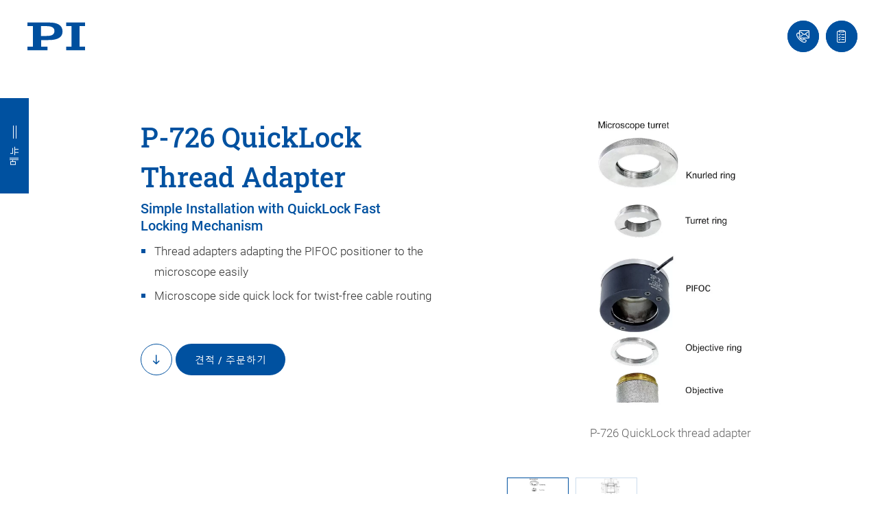

--- FILE ---
content_type: text/css
request_url: https://product-configurator-integration-test.fly.dev/css/product-configurator.css
body_size: 2866
content:
.pc-body {
    display: grid;
    grid-template-columns: 200px minmax(400px, 600px) 280px;
    gap: 20px;
    align-items: start;
}

.pc-progress {
    grid-column: 1 / 2;
}
.pc-progress ol {
    list-style: none;
    margin: 0;
    padding: 0;
    display: flex;
    flex-direction: column;
    gap: 8px;
}
.pc-progress-item {
    display: block;
}
.pc-progress-item > button {
    display: block;
    width: 100%;
    text-align: left;
    padding: 10px 36px 10px 12px;
    position: relative;
    border: 1px solid #e0e0e0;
    border-radius: 8px;
    background: #fff;
    color: #333;
    cursor: pointer;
    opacity: .6;
}
.pc-progress-item > button[disabled] {
    color: #ffffff;
}
.pc-progress-item-active > button {
    border-color: #0051a0;
    background-color: #0051a0;
    box-shadow: none;
    color: #fff;
}
.pc-progress-item-visited > button {
    border-style: solid;
    opacity: 1;
}
.pc-progress-item-invalid > button {
    border-color: #bdbdbd;
}

.pi_form {
    grid-column: 2 / 3;
}

.pc-summary-wrapper {
    grid-column: 3 / 4;
}

.pc-progress-mobile {
    display: none;
    grid-column: 1 / -1;
    align-items: center;
    justify-content: space-between;
    gap: 12px;
    margin-bottom: 10px;
}
.pc-progress-mobile button {
    width: 40px;
    height: 40px;
    border-radius: 50%;
    border: 1px solid #e0e0e0;
    background: #fff;
    color: #0051a0;
}
.pc-progress-mobile-title {
    flex: 1;
    text-align: center;
    font-weight: 600;
    color: #0051a0;
}
.pc-field,
.pc-text {
    margin-bottom: 25px;
}

.pc-field .pc-info {
    margin-top: 5px;
    margin-bottom: 10px;
    color: #ababab;
    font-family: Roboto, Calibri, MalgunGothic, sans-serif;
    font-size: .7333333333rem;
    font-style: normal;
    font-weight: 400;
    letter-spacing: 1px;
    line-height: normal;
    padding-left: 10px;
}

.pc-group > legend {
    line-height: 1.6rem;
    margin-bottom: 10px;
    font-size: 1.3333333333rem;
    font-style: normal;
    font-weight: 700;
    letter-spacing: -.025em;
    border: none;
    color: #0051a0;
    font-family: Roboto, Calibri, MalgunGothic, sans-serif;
}

.pc-field .mandatory {
    font-family: Roboto, Calibri, MalgunGothic, sans-serif;
    font-size: 1.1333333333rem;
    font-style: normal;
    font-weight: 700;
    line-height: 0 !important;
    margin-left: 3px;
    color: #0051a0;
}

.pc-field select,
.pc-field textarea,
.pc-field input[type="text"],
.pc-field input[type="number"] {
    display: block;
    border-radius: 24px;
    height: 48px;
    padding-left: 10px;
    padding-right: 5px;
    transition-behavior: normal;
    transition-delay: 0s;
    transition-duration: 0.3s;
    transition-property: all;
    transition-timing-function: ease-in-out;
}

.pc-field select {
    -webkit-appearance: none;
    -moz-appearance: none;
    appearance: none;

    background-image: url('data:image/svg+xml;utf8,<svg fill="none" stroke="%230051a0" stroke-width="2" viewBox="0 0 24 24" xmlns="http://www.w3.org/2000/svg"><path d="M6 9l6 6 6-6"/></svg>');
    background-repeat: no-repeat;
    background-position: right 12px center;
    background-size: 14px 14px;

    padding-right: 40px;
}

.pc-field select::-ms-expand {
    display: none;
}

.pc-field select:focus,
.pc-field textarea:focus,
.pc-field input[type="text"]:focus,
.pc-field input[type="number"]:focus {
    border: 1px solid #0051a0;
    box-shadow: 0 2px 4px rgba(0, 0, 0, .15);
}

.pc-controls {
    margin-top: 20px;
}

.pc-reset-wrapper {
    margin-top: 12px;
    text-align: left;
}

.pc-btn-reset {
    display: inline-flex;
    align-items: center;
    gap: 6px;
    background: none;
    border: none;
    padding: 4px 8px;
    font-size: 12px;
    color: #666;
    cursor: pointer;
    text-decoration: underline;
    text-underline-offset: 2px;
}

.pc-btn-reset:hover {
    color: #0051a0;
}

.pc-btn-reset:disabled {
    color: #ccc;
    cursor: not-allowed;
    text-decoration: none;
}

.pc-reset-icon {
    flex-shrink: 0;
}

.pc-field input::placeholder,
.pc-field textarea::placeholder {
    opacity: 0.6;
}
.pc-field select:has(option:checked[disabled]) {
    color: rgba(0, 0, 0, 0.6);
}
.pc-field select option[disabled] {
    color: rgba(0, 0, 0, 0.6);
}
.pc-field-disabled,
.pc-field-no-options {
    display: none;
}
.pc-field .label {
    display: block;
    margin-bottom: 10px;
    padding: 0 0 0 10px;
    text-align: left;

    color: #000;
    font-size: 14px;
    font-weight: 300;
    letter-spacing: normal;
    text-transform: none;
}

.pc-tooltip {
    display: inline-flex;
    align-items: center;
    justify-content: center;
    width: 18px;
    height: 18px;
    border-radius: 50%;
    background: #0051a0;
    color: #fff;
    font-weight: 700;
    font-size: 12px;
    line-height: 1;
    margin-left: 8px;
    vertical-align: middle;
    cursor: help;
    text-transform: none;
}

.pc-tooltip:hover {
    filter: brightness(1.05);
}

.pc-field .label .pc-tooltip {
    position: relative;
    top: -10px;
    font-size: 13px;
}

.pc-field.invalid input,
.pc-field.invalid select,
.pc-field.invalid textarea {
    border-color: #f22746;
    border-style: dashed;
}

.pc-error {
    margin-top: 10px;
    text-transform: uppercase;
    font-style: normal;
    font-weight: 400;
    letter-spacing: 1px;
    color: #f22746;
    font-size: 11px;
    line-height: normal;
}

.pc-tooltip-bubble {
    position: absolute;
    max-width: 320px;
    background: #fff;
    color: #333;
    border: 1px solid #0051a0;
    padding: 12px 14px;
    border-radius: 8px;
    box-shadow: 0 6px 18px rgba(0,0,0,.15);
    font-family: Roboto, Calibri, MalgunGothic, sans-serif;
    font-size: 13px;
    line-height: 1.6;
    letter-spacing: 0.01em;
    z-index: 9999;
    pointer-events: none;
    white-space: pre-line;
}
.pc-tooltip-bubble::after {
    content: "";
    position: absolute;
    width: 0; height: 0;
    border-left: 6px solid transparent;
    border-right: 6px solid transparent;
    border-top: 6px solid #0051a0;
    bottom: -6px;
    left: 50%;
    transform: translateX(-50%);
}
.pc-tooltip-bubble::before {
    content: "";
    position: absolute;
    width: 0; height: 0;
    border-left: 5px solid transparent;
    border-right: 5px solid transparent;
    border-top: 5px solid #fff;
    bottom: -4px;
    left: 50%;
    transform: translateX(-50%);
    z-index: 1;
}
.pc-tooltip-bubble--below::after {
    border-top: none;
    border-bottom: 6px solid #0051a0;
    bottom: auto;
    top: -6px;
}
.pc-tooltip-bubble--below::before {
    border-top: none;
    border-bottom: 5px solid #fff;
    bottom: auto;
    top: -4px;
}

/* Summary styles */
.pc-summary {
    margin-top: 0;
    display: grid;
    grid-template-columns: max-content 1fr;
    column-gap: 8px;
    row-gap: 4px;
}
.pc-summary-group {
    display: grid;
    grid-template-columns: subgrid;
    grid-column: 1 / -1;
    row-gap: 4px;
    padding-bottom: 20px;
}

.pc-summary-group h3 {
    grid-column: 1 / -1;
    line-height: 1.6rem;
    margin-bottom: 10px;
    font-size: 1.3333333333rem;
    font-style: normal;
    font-weight: 300;
    letter-spacing: -.025em;
    border: none;
    color: #0051a0;
    font-family: Roboto, Calibri, MalgunGothic, sans-serif;
}

.pc-summary-list {
    display: grid;
    grid-template-columns: subgrid;
    grid-column: 1 / -1;
    row-gap: 4px;
}
.pc-summary-item {
    display: contents;
}
.pc-summary-label {
    font-weight: 300;
    color: #000;
    margin-right: 5px;
}
.pc-summary-value {
    color: #000;
    white-space: nowrap;
    font-weight: 300;
}
.pc-progress-item > button::after {
    speak: never;
    -webkit-font-smoothing: antialiased;
    -moz-osx-font-smoothing: grayscale;
    background: none;
    color: #0051a0;
    content: "\e95c";
    display: block;
    font-family: 'physikinstrumente';
    font-size: 16px;
    font-style: normal;
    font-variant: normal;
    font-weight: 400;
    height: 16px;
    line-height: 1;
    position: absolute;
    text-transform: none;
    right: 12px;
    top: 50%;
    transform: translateY(-50%);
    width: 16px;
    opacity: 0;
}

.pc-progress-item-valid > button::after {
    opacity: 1;
}

.pc-progress-item-valid.pc-progress-item-active > button::after,
.pc-progress-item-valid > button:hover::after {
    color: #fff;
}

@media (max-width: 640px) {
    .pc-body {
        display: block;
    }
    .pc-progress {
        display: none;
    }
    .pc-progress-mobile {
        display: flex;
    }
    .pc-field select,
    .pc-field textarea,
    .pc-field input[type="text"],
    .pc-field input[type="number"] {
        width: 100%;
        min-width: 0;
        box-sizing: border-box;
        height: 44px;
    }

    .pc-field textarea {
        height: auto;
        min-height: 100px;
    }

    .pc-field,
    .pc-text {
        margin-bottom: 18px;
    }

    .pc-group > legend {
        font-size: 1.1rem;
        margin-bottom: 8px;
        line-height: 1.4rem;
        padding: 0 8px;
    }
    .pc-field .label {
        padding-left: 8px;
        margin-bottom: 8px;
    }

    .pc-controls {
        display: flex;
        flex-direction: column;
        gap: 10px;
        margin-top: 16px;
    }
    .pc-controls > * {
        width: 100%;
        height: 44px;
        box-sizing: border-box;
    }

    .pc-tooltip {
        width: 16px;
        height: 16px;
        font-size: 11px;
        margin-left: 6px;
    }
    .pc-field .label .pc-tooltip,
    .pc-field .label .pc-tooltip {
        top: -2px;
    }

    .pc-summary {
        margin-top: 20px;
    }
}


--- FILE ---
content_type: application/javascript
request_url: https://product-configurator-integration-test.fly.dev/js/product-configurator.js
body_size: 9673
content:
var R=({content:s,rootClass:e="pc"})=>`<div class="${e}" data-pc-root>
${s}
</div>`;var j=()=>"<span>Preparing ...</span>";var n={root:"pc",group:"pc-group",groupActive:"pc-group-active",groupInvalid:"pc-group-invalid",label:"label",labelActive:"label-active",labelInactive:"label-inactive",labelTouched:"label-touched",mandatory:"mandatory",field:"pc-field",fieldInner:"pc-field-inner",fieldInvalid:"pc-field-invalid",fieldError:"invalid",fieldDisabled:"pc-field-disabled",fieldNoOptions:"pc-field-no-options",text:"pc-text",controls:"pc-controls",btnPrev:"pc-btn-prev btn btn-default",btnNext:"pc-btn-next btn btn-default",btnSubmit:"pc-btn-submit btn btn-default",btnReset:"pc-btn-reset",resetWrapper:"pc-reset-wrapper",progress:"pc-progress",progressItem:"pc-progress-item",progressItemActive:"pc-progress-item-active",progressItemValid:"pc-progress-item-valid",progressItemInvalid:"pc-progress-item-invalid",progressItemVisited:"pc-progress-item-visited",progressMobile:"pc-progress-mobile",progressMobileTitle:"pc-progress-mobile-title",summary:"pc-summary",summaryGroup:"pc-summary-group",summaryList:"pc-summary-list",summaryItem:"pc-summary-item",summaryLabel:"pc-summary-label",summaryValue:"pc-summary-value"};function N(s,e,t){if(!s)return;let r={active:n[e+"Active"],invalid:n[e+"Invalid"],inactive:n[e+"Inactive"],touched:n[e+"Touched"],disabled:n[e+"Disabled"]};Object.keys(r).forEach(i=>{let a=r[i];!a||(t&&t[i]?s.classList.add(a):s.classList.remove(a))})}var F=window.location.host.startsWith("localhost")?"":"https://product-configurator-integration-test.fly.dev";async function B(s){let e=`${F}/locale/${s}.json`,t=await fetch(e,{credentials:"same-origin"});if(!t.ok)throw new Error(`Failed to load translations for '${s}': ${t.status}`);return t.json()}async function D(s){let e=`${F}/products/${s}.json`,t=await fetch(e,{credentials:"same-origin"});if(!t.ok)throw new Error(`Failed to load product configuration for '${s}': ${t.status}`);return t.json()}var P={},et=null;async function G(s){return et=s,P=await B(s)||{},P}function st(s,e){if(!s)return;let t=String(e).split("."),r=s;for(let i of t)if(r&&Object.prototype.hasOwnProperty.call(r,i))r=r[i];else return;return r}function p(s,e={},t){let r=st(P,s);return r==null?t||s:String(r)}var K=({id:s,label:e,content:t})=>`<fieldset class="${n.group}" data-pc-group="${s}">
  <legend>${p(`form.group.${s}`,{},e)}</legend>
  ${t}
</fieldset>`;var W=({id:s,text:e})=>`<div class="${n.text}" data-pc-text="${s}">${p(`form.text.${e}`)}</div>`;var I=({forId:s,text:e,required:t=!1,suffixHtml:r=""})=>{let i=n.label,a=t?`<span class="${n.mandatory}">*</span>`:"";return`<label class="${i}" for="${s}">${e}${a}${r}</label>`};var L=({id:s,text:e})=>`<div class="pc-info" id="${s}">${p(`form.info.${e}`,{},e)}</div>`;var A=({text:s})=>{let e=p(`form.tooltip.${s}`,{},s);return`<span class="pc-tooltip" role="img" aria-label="${e}" data-tooltip="${e}" tabindex="0">i</span>`};var z=({item:s,idPrefix:e})=>{let t=`${e}-${s.key}`,r=n.field,i=p(`form.label.${s.key}`,{},s.label);if(s.fieldType==="select"){let o=`${t}`,l=s.tooltip?A({text:s.tooltip}):"",u=I({forId:o,text:i,required:!!s.required,suffixHtml:l}),h=(s.options||[]).map(c=>`<option value="${c.value}">${p(`form.option.${c.value}`,{},c.label)}</option>`).join(""),m=s.info?`${o}-info`:`${o}-desc`;return`
      <div class="${r}" data-pc-field="${s.key}" data-pc-type="select">
        ${u}
        ${s.info?L({id:m,text:s.info}):`<span id="${m}" hidden></span>`}
        <select id="${o}" name="${s.key}" ${s.required?'aria-required="true"':""} aria-describedby="${m}">
          <option value="" disabled selected>${p("form.misc.please_select")}</option>
          ${h}
        </select>
      </div>
    `}if(s.fieldType==="text"||s.fieldType==="number"){let o=`${t}`,l=s.tooltip?A({text:s.tooltip}):"",u=I({forId:o,text:i,required:!!s.required,suffixHtml:l}),h=s.fieldType==="number"?"number":"text",m=[];s.validation&&typeof s.validation.min<"u"&&m.push(`min="${s.validation.min}"`),s.validation&&typeof s.validation.max<"u"&&m.push(`max="${s.validation.max}"`),s.validation&&s.validation.pattern&&m.push(`pattern="${s.validation.pattern}"`);let c=s.info?`${o}-info`:`${o}-desc`;return`
      <div class="${r}" data-pc-field="${s.key}" data-pc-type="${h}">
        <div class="${n.fieldInner}">
          ${u}
          ${s.info?L({id:c,text:s.info}):`<span id="${c}" hidden></span>`}
          <input type="${h}" id="${o}" name="${s.key}" ${s.required?'aria-required="true"':""} ${m.join(" ")} aria-describedby="${c}" />
        </div>
      </div>
    `}if(s.fieldType==="checkbox"){let o=`${t}`,l=s.tooltip?A({text:s.tooltip}):"",u=I({forId:o,text:i,required:!!s.required,suffixHtml:l}),h=s.info?`${o}-info`:`${o}-desc`;return`
      <div class="${r}" data-pc-field="${s.key}" data-pc-type="checkbox">
        <div class="${n.fieldInner}">
          ${u}
          ${s.info?L({id:h,text:s.info}):`<span id="${h}" hidden></span>`}
          <input type="checkbox" id="${o}" name="${s.key}" aria-describedby="${h}" ${s.required?'aria-required="true"':""} />
        </div>
      </div>
    `}if(s.fieldType==="radio"){let o=s.key,l=(s.options||[]).map((m,c)=>{let g=`${t}-${c}`;return`<div>${I({forId:g,text:p(`form.label.${m.label}`)})}<input type="radio" id="${g}" name="${o}" value="${m.value}" /></div>`}).join(""),u=s.tooltip?A({text:s.tooltip}):"",h=s.info?`${t}-info`:`${t}-desc`;return`
      <div class="${r}" data-pc-field="${s.key}" data-pc-type="radio">
        <div class="${n.fieldInner}">
          <span class="${n.label}">${i}${s.required?`<span class="${n.mandatory}">*</span>`:""}${u}</span>
          ${s.info?L({id:h,text:s.info}):""}
          ${l}
        </div>
      </div>
    `}let a=`${t}`,d=s.tooltip?A({text:s.tooltip}):"",f=I({forId:a,text:i,required:!!s.required,suffixHtml:d}),b=s.info?`${a}-info`:`${a}-desc`;return`
    <div class="${r}" data-pc-field="${s.key}" data-pc-type="text">
      <div class="${n.fieldInner}">
        ${f}
        ${s.info?L({id:b,text:s.info}):`<span id="${b}" hidden></span>`}
        <input type="text" id="${a}" name="${s.key}" aria-describedby="${b}" ${s.required?'aria-required="true"':""} />
      </div>
    </div>
  `};var X=({id:s,type:e,text:t})=>`<div class="pc-error" id="${s}" role="alert" aria-live="polite" data-pc-error data-pc-error-item="${e}">${t}</div>`;var Y={required:"required",invalid:"invalid"};var rt=0;function J(s){if(!s)return;let e=s.nodeType===1?s:document;if(e.__pcTooltipsInitialized)return;e.__pcTooltipsInitialized=!0;let t=document.createElement("div"),r=`pc-tooltip-${++rt}`;t.id=r,t.className="pc-tooltip-bubble",t.setAttribute("role","tooltip"),t.setAttribute("aria-hidden","true"),t.style.position="absolute",t.style.top="-9999px",t.style.left="-9999px",t.style.zIndex="9999",document.body.appendChild(t);let i=null,a=!1;function d(o){let l=o&&o.getAttribute("data-tooltip");if(!!l){i=o,t.textContent=l,t.setAttribute("aria-hidden","false"),b(o),a=!0;try{let u=o.getAttribute("aria-describedby")||"",h=u?u.split(/\s+/):[];h.includes(r)||h.push(r),h.length&&o.setAttribute("aria-describedby",h.join(" ").trim())}catch{}}}function f(){if(!!a){if(t.setAttribute("aria-hidden","true"),t.style.top="-9999px",t.style.left="-9999px",i)try{let l=(i.getAttribute("aria-describedby")||"").split(/\s+/).filter(u=>u&&u!==r);l.length?i.setAttribute("aria-describedby",l.join(" ")):i.removeAttribute("aria-describedby")}catch{}i=null,a=!1}}function b(o){let l=o.getBoundingClientRect(),u=t.getBoundingClientRect(),h=8,m=window.scrollY+l.top-u.height-h,c=window.scrollX+l.left+(l.width-u.width)/2,g=!1;m<window.scrollY+0&&(m=window.scrollY+l.bottom+h,g=!0);let y=window.scrollX+8,k=window.scrollX+document.documentElement.clientWidth-u.width-8;c=Math.max(y,Math.min(k,c)),t.classList.toggle("pc-tooltip-bubble--below",g),t.style.top=`${Math.round(m)}px`,t.style.left=`${Math.round(c)}px`}e.addEventListener("mouseenter",o=>{let l=E(o.target);!l||d(l)},!0),e.addEventListener("mouseleave",o=>{let l=E(o.target);!l||i===l&&f()},!0),e.addEventListener("focusin",o=>{let l=E(o.target);!l||d(l)}),e.addEventListener("focusout",o=>{let l=E(o.target);!l||i===l&&f()}),e.addEventListener("click",o=>{let l=E(o.target);!l||(i===l&&a?f():d(l))}),document.addEventListener("keydown",o=>{o.key==="Escape"&&f()}),document.addEventListener("click",o=>{if(!a)return;let l=t.contains(o.target),u=i&&i.contains(o.target);!l&&!u&&f()}),window.addEventListener("scroll",()=>{i&&a&&b(i)},!0),window.addEventListener("resize",()=>{i&&a&&b(i)},!0)}function E(s){return s instanceof Element?s.closest(".pc-tooltip[data-tooltip]"):null}var Q=({groups:s})=>{let e=(s||[]).map((i,a)=>{let d=p(`form.group.${i.id}`,{},i.label);return`<li class="${n.progressItem}" data-pc-progress-item data-index="${a}" data-id="${i.id}">
      <button type="button" class="btn btn-default" data-pc-progress-btn data-index="${a}">${d}</button>
    </li>`}).join(`
`),t=`<nav class="${n.progress}" data-pc-progress>
    <ol>
      ${e}
    </ol>
  </nav>`;return`${`<div class="${n.progressMobile}" data-pc-progress-mobile>
    <button type="button" aria-label="Prev" data-pc-progress-mobile-prev>\u2039</button>
    <div class="${n.progressMobileTitle}" data-pc-progress-mobile-title></div>
    <button type="button" aria-label="Next" data-pc-progress-mobile-next>\u203A</button>
  </div>`}
${t}`};function it(s,e){if(e==null||e==="")return"";if(s.fieldType==="select"){let t=(s.options||[]).find(r=>String(r.value)===String(e));if(t)return p(`form.option.${t.value}`)}return String(e)}var V=({groups:s,values:e})=>{let t=(s||[]).map(r=>{let a=(r.items||[]).filter(f=>f.type==="field").map(f=>{let b=it(f,e[f.key]);if(!b)return"";let o=p(`form.summary_label.${f.key}`);return`<div class="${n.summaryItem}"><span class="${n.summaryLabel}">${o}:</span><span class="${n.summaryValue}">${b}</span></div>`}).filter(Boolean).join(`
`);if(!a)return"";let d=p(`form.group.${r.id}`);return`<section class="${n.summaryGroup}" data-pc-summary-group="${r.id}">
  <h3>${d}</h3>
  <div class="${n.summaryList}">
    ${a}
  </div>
</section>`}).filter(Boolean).join(`
`);return t?`<div class="${n.summary}" data-pc-summary>
${t}
</div>`:""};function U(s,{onNavigate:e,onPrev:t,onNext:r,canNavigateTo:i}){let a=s.querySelector("[data-pc-progress]");a&&a.addEventListener("click",b=>{let o=b.target&&b.target.closest("[data-pc-progress-btn]");if(!o)return;let l=Number(o.getAttribute("data-index"));Number.isNaN(l)||i&&!i(l)||e&&e(l)});let d=s.querySelector("[data-pc-progress-mobile-prev]"),f=s.querySelector("[data-pc-progress-mobile-next]");d&&d.addEventListener("click",()=>{t&&t()}),f&&f.addEventListener("click",()=>{r&&r()})}function Z(s,{groups:e,step:t,isVisited:r,isValid:i,currentLabel:a}){Array.from(s.querySelectorAll("[data-pc-progress-item]")).forEach((b,o)=>{let l=o===t,u=!!(r&&r[o]),h=Array.isArray(i)?i[o]:null,m=h===!0,c=h===!1;b.classList.toggle(n.progressItemActive,l),b.classList.toggle(n.progressItemValid,m),b.classList.toggle(n.progressItemVisited,u),b.classList.toggle(n.progressItemInvalid,c);let g=b.querySelector("[data-pc-progress-btn]");if(g){let k=(Array.isArray(i)?i[o-1]:null)===!0,_=o<=0||o<=t||o===t+1&&k||u&&k;g.disabled=!_}});let f=s.querySelector("[data-pc-progress-mobile-title]");f&&(f.textContent=a||"")}var C=class extends HTMLElement{static get observedAttributes(){return["language-code","product-id"]}_onReset(){(this._schema?.groups||[]||[]).forEach(r=>{(r.items||[]).forEach(i=>{i.type==="field"&&(this._values[i.key]="",this._touched[i.key]=!1,this._valid[i.key]=!i.required,this._errors[i.key]=null)})}),this._step=0;let t=(this._schema?.groups||[]).length;this._visited=Array.from({length:t},(r,i)=>i===0),this._applyAllState(),this._emitStep(),this._clearState(),this._updateProgress(),this._updateSummary()}constructor(){super(),this._language=null,this._productId=null,this._loaded=!1,this._isLoading=!1,this._lastKey=null,this._useShadowDom=!1,this._setHTML(j()),this._schema=null,this._values={},this._touched={},this._valid={},this._errors={},this._step=0,this._stateTtlMs=2*60*1e3,this._visited=[]}connectedCallback(){this._language=this.getAttribute("language-code"),this._productId=this.getAttribute("product-id"),this._maybeLoad()}attributeChangedCallback(e,t,r){e==="language-code"&&(this._language=r),e==="product-id"&&(this._productId=r),this.isConnected&&this._language&&this._productId&&this._maybeLoad()}async _maybeLoad(){if(!this.isConnected)return;if(!this._language||!this._productId){let t=`Missing required attribute(s): ${this._language?"":"language-code"}${!this._language&&!this._productId?" & ":""}${this._productId?"":"product-id"}`;this._render(t),this._emit("error",{message:t,language:this._language,productId:this._productId});return}let e=`${this._language}|${this._productId}`;if(!(this._isLoading||this._lastKey===e)){this._isLoading=!0,this._lastKey=e,this._render(j());try{await G(this._language);let t=await D(this._productId);this._schema=t,this._initStateFromSchema(),this._tryRestoreState(),this._loaded=!0,this._isLoading=!1,this._renderForm(),this._emit("ready",{language:this._language,productId:this._productId,data:{...this._values},schema:t})}catch(t){this._render(`Error: ${t.message}`),this._emit("error",{message:t.message,language:this._language,productId:this._productId}),this._isLoading=!1}}}_render(e){this._setHTML(typeof e=="string"?e:String(e))}_setHTML(e){this._useShadowDom?(this.shadowRoot||this.attachShadow({mode:"open"}),this.shadowRoot.innerHTML=e):this.innerHTML=e}_emit(e,t=void 0){this.dispatchEvent(new CustomEvent(e,{detail:t,bubbles:!0,composed:!0}))}_initStateFromSchema(){this._values={},this._touched={},this._valid={},this._errors={},(this._schema?.groups||[]).forEach(t=>{(t.items||[]).forEach(r=>{r.type==="field"&&(this._values[r.key]="",this._touched[r.key]=!1,this._valid[r.key]=!r.required,this._errors[r.key]=null)})}),this._step=0;let e=(this._schema?.groups||[]).length;this._visited=Array.from({length:e},(t,r)=>r===0)}_renderForm(){let e=this._schema?.groups||[],t=e.length>1,r="pc",i=e.map(h=>{let m=(h.items||[]).map(c=>c.type==="text"?W({id:c.id,text:c.text}):c.type==="field"?z({item:c,idPrefix:r}):"").join(`
`);return K({id:h.id,label:h.label,content:m})}).join(`
`),a=t?`
      <div class="${n.controls}" data-pc-controls-nav>
        <button type="button" class="${n.btnPrev}" data-pc-prev>${p("ui.button.prev")}</button>
        <button type="button" class="${n.btnNext}" data-pc-next>${p("ui.button.next")}</button>
        <button type="submit" class="${n.btnSubmit}" data-pc-submit>${p("ui.button.submit")}</button>
      </div>
      <div class="${n.resetWrapper}">
        <button type="button" class="${n.btnReset}" data-pc-reset>
          <svg class="pc-reset-icon" xmlns="http://www.w3.org/2000/svg" width="14" height="14" viewBox="0 0 24 24" fill="none" stroke="currentColor" stroke-width="2" stroke-linecap="round" stroke-linejoin="round"><path d="M3 12a9 9 0 1 0 9-9 9.75 9.75 0 0 0-6.74 2.74L3 8"/><path d="M3 3v5h5"/></svg>
          ${p("ui.button.reset")}
        </button>
      </div>
    `:"",d=t?"":`
      <div class="${n.controls}" data-pc-controls-submit>
        <button type="submit" class="${n.btnSubmit}" data-pc-submit>${p("ui.button.submit")}</button>
      </div>
    `,f=`
      <div class="${n.resetWrapper}" data-pc-controls-reset>
        <button type="button" class="${n.btnReset}" data-pc-reset>
          <svg class="pc-reset-icon" xmlns="http://www.w3.org/2000/svg" width="14" height="14" viewBox="0 0 24 24" fill="none" stroke="currentColor" stroke-width="2" stroke-linecap="round" stroke-linejoin="round"><path d="M3 12a9 9 0 1 0 9-9 9.75 9.75 0 0 0-6.74 2.74L3 8"/><path d="M3 3v5h5"/></svg>
          ${p("ui.button.reset")}
        </button>
      </div>
    `,b=t?Q({groups:e}):"",o=V({groups:e,values:this._values}),l=`
      <div class="pc-body" data-pc-body>
        ${b}
        <form novalidate data-pc-form class="pi_form pc-form ">
          ${i}
          ${a}${d}
        </form>
        ${t?"":f}
        <div class="pc-summary-wrapper" data-pc-summary-container>${o}</div>
      </div>
    `,u=R({content:l,rootClass:n.root});this._setHTML(u),this._bindHandlers(),this._applyAllState(),J(this._getRoot()),this._emitStep(),t&&this._bindProgress(),this._updateSummary()}_bindHandlers(){let t=this._getRoot().querySelector("[data-pc-form]");t.addEventListener("change",d=>this._onChange(d)),t.addEventListener("input",d=>this._onChange(d)),t.addEventListener("submit",d=>this._onSubmit(d));let r=t.querySelector("[data-pc-prev]"),i=t.querySelector("[data-pc-next]"),a=t.querySelector("[data-pc-reset]");r&&r.addEventListener("click",()=>this._goStep(-1)),i&&i.addEventListener("click",()=>this._onNext()),a&&a.addEventListener("click",()=>this._onReset())}_bindProgress(){let e=this._getRoot(),t=this._schema?.groups||[],r=i=>{if(i<=0||i<=this._step)return!0;if(i===this._step+1)return this._isGroupValidByValues(t[this._step]);let a=!!this._visited[i],d=this._isGroupValidByValues(t[i-1]);return a&&d};U(e,{onNavigate:i=>{!Number.isInteger(i)||!r(i)||(this._step=i,this._visited[i]=!0,this._applyAllState(),this._emitStep(),this._saveState(),this._updateProgress(),this._updateSummary())},onPrev:()=>this._goStep(-1),onNext:()=>this._onNext(),canNavigateTo:r}),this._updateProgress()}_updateProgress(){let e=this._getRoot(),t=this._schema?.groups||[],r=t.map(d=>p(`form.group.${d.label}`)),i=t.map((d,f)=>f<=this._step||!!this._visited[f]?this._isGroupValidByValues(d):null),a=r[this._step]||"";Z(e,{groups:t,step:this._step,isVisited:this._visited,isValid:i,currentLabel:a})}_updateSummary(){let t=this._getRoot().querySelector("[data-pc-summary-container]");if(!t)return;let r=this._schema?.groups||[],i=V({groups:r,values:this._values});t.innerHTML=i}_isGroupValidByValues(e){let t=(e.items||[]).filter(r=>r.type==="field");for(let r of t){if(!this._evalItemEnabled(r))continue;let a=this._values[r.key],d=r.fieldType==="select"&&this._areAllOptionsDisabled(r);if(r.required&&!a&&!d)return!1}return!0}_getRoot(){return this._useShadowDom?this.shadowRoot:this}_onChange(e){let t=e.target;if(!(t instanceof HTMLElement))return;e&&typeof e.stopPropagation=="function"&&e.stopPropagation();let r=t.getAttribute("name");if(!r)return;let i="";t instanceof HTMLInputElement?t.type==="checkbox"?i=t.checked?t.value||"yes":"":i=t.value:(t instanceof HTMLSelectElement||t instanceof HTMLTextAreaElement)&&(i=t.value),this._values[r]=i,this._touched[r]=!0,this._revalidateField(r),this._applyAllState(),this._emit("change",{data:{...this._values}}),this._saveState(),this._updateProgress(),this._updateSummary()}_onSubmit(e){e.preventDefault(),e&&typeof e.stopPropagation=="function"&&e.stopPropagation(),Object.keys(this._touched).forEach(t=>{this._touched[t]=!0}),this._validateAll(),this._applyAllState(),this._isFormValid()&&(console.log("[submit] data",this._values),this._emit("submit",{data:{...this._values}}))}_goStep(e){let t=this._schema?.groups||[],r=Math.max(0,Math.min(t.length-1,this._step+e));this._step=r,t.length&&(this._visited[r]=!0),this._applyAllState(),this._emitStep(),this._saveState(),this._updateProgress(),this._updateSummary()}_onNext(){let t=(this._schema?.groups||[])[this._step];if(t){(t.items||[]).forEach(i=>{i.type==="field"&&(this._touched[i.key]=!0,this._revalidateField(i.key))});let r=this._isGroupIndexValid(this._step);if(this._applyAllState(),!r)return}this._goStep(1)}_revalidateField(e){let t=this._findFieldByKey(e);if(!t)return;let r=this._values[e],i=!0,a=null,d=!this._evalItemEnabled(t),f=t.fieldType==="select"&&this._areAllOptionsDisabled(t);t.required&&!r&&!d&&!f&&(i=!1,a="required"),this._valid[e]=!!i,this._errors[e]=i?null:a||"invalid"}_validateAll(){Object.keys(this._values).forEach(e=>this._revalidateField(e))}_isFormValid(){return Object.values(this._valid).every(Boolean)}_findFieldByKey(e){let t=this._schema?.groups||[];for(let r of t)for(let i of r.items||[])if(i.type==="field"&&i.key===e)return i;return null}_applyAllState(){let e=this._getRoot(),t=this._schema?.groups||[];t.forEach((m,c)=>{let g=e.querySelector(`[data-pc-group="${m.id}"]`);if(!g)return;let y=t.length>1?c===this._step:!0;g.hidden=t.length>1?!y:!1,N(g,"group",{active:y,invalid:!this._isGroupValid(m)})}),t.forEach(m=>{(m.items||[]).forEach(c=>{if(c.type!=="field")return;let g=e.querySelector(`[data-pc-field="${c.key}"]`);if(!g)return;let y=!this._evalItemEnabled(c),k=!this._valid[c.key];N(g,"field",{disabled:y,invalid:k,touched:!!this._touched[c.key]}),this._errors[c.key]?g.classList.add(n.fieldError):g.classList.remove(n.fieldError);let _=g.querySelector("input, select, textarea");_&&(_.disabled=y,_.setAttribute("aria-disabled",y?"true":"false"),_.setAttribute("aria-invalid",k?"true":"false"),_ instanceof HTMLInputElement&&_.type==="checkbox"?_.checked=this._values[c.key]===(_.value||"yes"):(_ instanceof HTMLInputElement||_ instanceof HTMLSelectElement||_ instanceof HTMLTextAreaElement)&&(_.value=this._values[c.key]??""),y&&this._values[c.key]&&(this._values[c.key]="",_ instanceof HTMLInputElement&&_.type==="checkbox"?_.checked=!1:(_ instanceof HTMLInputElement||_ instanceof HTMLSelectElement||_ instanceof HTMLTextAreaElement)&&(_.value=""),this._revalidateField(c.key)));let w=this._errors[c.key],q=g.querySelector("[data-pc-error]"),v=g.querySelector("input, select, textarea");if(w){let T=p(`form.validation_error.${Y[w]||w}`),$=`${c.key}-error`,x=X({id:$,type:w,text:T});if(q?q.outerHTML=x:v&&typeof v.insertAdjacentHTML=="function"?v.insertAdjacentHTML("afterend",x):g.insertAdjacentHTML("beforeend",x),v){try{v.setAttribute("aria-invalid","true")}catch{}try{v.setAttribute("aria-errormessage",$)}catch{}let H=(v.getAttribute("aria-describedby")||"").trim(),S=H?H.split(/\s+/):[];S.includes($)||S.push($),S.length&&v.setAttribute("aria-describedby",S.join(" ").trim())}}else if(q&&(q.remove(),v)){try{v.removeAttribute("aria-errormessage")}catch{}let T=(v.getAttribute("aria-describedby")||"").trim();if(T){let $=T.split(/\s+/).filter(x=>x&&x!==`${c.key}-error`);$.length?v.setAttribute("aria-describedby",$.join(" ")):v.setAttribute("aria-describedby",($.join(" ")||"").trim())}}if(c.fieldType==="select"){let T=g.querySelector("select");if(T){let $=Array.from(T.options),x=!1;$.forEach(S=>{if(S.value==="")return;let M=(c.options||[]).find(tt=>String(tt.value)===String(S.value)),O=this._evalOptionEnabled(M);S.disabled=!O,!O&&String(this._values[c.key])===String(S.value)&&(x=!0)}),x&&(this._values[c.key]="",T.value="",this._revalidateField(c.key)),this._areAllOptionsDisabled(c)?g.classList.add(n.fieldNoOptions):g.classList.remove(n.fieldNoOptions)}}})});let r=e.querySelector("[data-pc-form]"),i=r?.querySelector("[data-pc-prev]"),a=r?.querySelector("[data-pc-next]"),d=r?.querySelector("[data-pc-submit]"),f=r?.querySelector("[data-pc-controls-submit]"),b=r?.querySelector("[data-pc-reset]"),o=t.length,l=this._step<=0,u=o<=1?!0:this._step>=o-1;i&&(i.style.display=l?"none":""),a&&(a.style.display=u?"none":""),d&&(d.style.display=u?"":"none"),d&&(d.disabled=!1);let h=Object.values(this._values||{}).some(m=>!!m);b&&(b.disabled=!h)}_isGroupValid(e){return(e.items||[]).filter(r=>r.type==="field").map(r=>r.key).every(r=>this._valid[r])}_isGroupIndexValid(e){let t=this._schema?.groups||[];return e<0||e>=t.length?!1:this._isGroupValid(t[e])}_evalItemEnabled(e){let t=e.condition;if(!t||!Array.isArray(t.rules)||t.rules.length===0)return!0;let r=(t.logic||"and").toLowerCase(),i=t.rules.map(a=>this._evalRule(a));return r==="or"?i.some(Boolean):i.every(Boolean)}_evalOptionEnabled(e){if(!e)return!0;let t=e.condition;if(!t||!Array.isArray(t.rules)||t.rules.length===0)return!0;let r=(t.logic||"and").toLowerCase(),i=t.rules.map(a=>this._evalRule(a));return r==="or"?i.some(Boolean):i.every(Boolean)}_areAllOptionsDisabled(e){if(e.fieldType!=="select")return!1;let t=e.options||[];return t.length===0?!0:t.every(r=>!this._evalOptionEnabled(r))}_evalRule(e){let t=this._values[e.fieldKey],r=e.operator;if(r==="=")return String(t)===String(e.value);if(r==="!=")return String(t)!==String(e.value);if(r==="in")return Array.isArray(e.values)&&e.values.map(String).includes(String(t));if(r==="notIn")return Array.isArray(e.values)&&!e.values.map(String).includes(String(t));let i=Number(t),a=Number(e.value);return r===">"?i>a:r==="<"?i<a:r===">="?i>=a:r==="<="?i<=a:!0}_emitStep(){let e=this._schema?.groups?.length||0;this._emit("step",{step:this._step,total:e})}_storageKey(){return`pc|${this._language}|${this._productId}`}_saveState(){try{let e={expiresAt:Date.now()+this._stateTtlMs,data:{values:{...this._values},step:this._step}};localStorage.setItem(this._storageKey(),JSON.stringify(e))}catch{}}_loadState(){try{let e=localStorage.getItem(this._storageKey());if(!e)return null;let t=JSON.parse(e);if(!t||typeof t.expiresAt!="number")return null;if(t.expiresAt<Date.now()){try{localStorage.removeItem(this._storageKey())}catch{}return null}return t.data||null}catch{return null}}_clearState(){try{localStorage.removeItem(this._storageKey())}catch{}}_tryRestoreState(){let e=this._loadState();if(!e)return!1;let t=e.values||{};return Object.keys(this._values).forEach(r=>{Object.prototype.hasOwnProperty.call(t,r)&&(this._values[r]=t[r])}),!0}};customElements.define("product-configurator",C);
